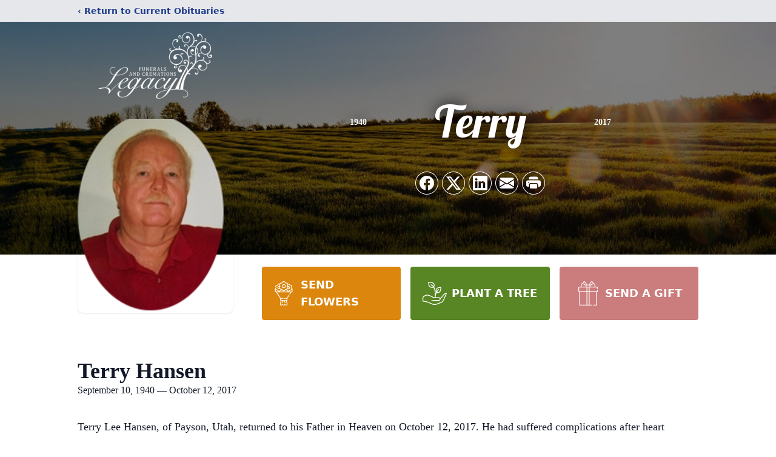

--- FILE ---
content_type: text/html; charset=utf-8
request_url: https://www.google.com/recaptcha/enterprise/anchor?ar=1&k=6LeXrSQpAAAAAHj8RM9EMJ9HvkHUmAFd35Rppbd7&co=aHR0cHM6Ly93d3cubGVnYWN5ZnVuZXJhbHMuY29tOjQ0Mw..&hl=en&type=image&v=N67nZn4AqZkNcbeMu4prBgzg&theme=light&size=invisible&badge=bottomright&anchor-ms=20000&execute-ms=30000&cb=khuusjsfpj1d
body_size: 48600
content:
<!DOCTYPE HTML><html dir="ltr" lang="en"><head><meta http-equiv="Content-Type" content="text/html; charset=UTF-8">
<meta http-equiv="X-UA-Compatible" content="IE=edge">
<title>reCAPTCHA</title>
<style type="text/css">
/* cyrillic-ext */
@font-face {
  font-family: 'Roboto';
  font-style: normal;
  font-weight: 400;
  font-stretch: 100%;
  src: url(//fonts.gstatic.com/s/roboto/v48/KFO7CnqEu92Fr1ME7kSn66aGLdTylUAMa3GUBHMdazTgWw.woff2) format('woff2');
  unicode-range: U+0460-052F, U+1C80-1C8A, U+20B4, U+2DE0-2DFF, U+A640-A69F, U+FE2E-FE2F;
}
/* cyrillic */
@font-face {
  font-family: 'Roboto';
  font-style: normal;
  font-weight: 400;
  font-stretch: 100%;
  src: url(//fonts.gstatic.com/s/roboto/v48/KFO7CnqEu92Fr1ME7kSn66aGLdTylUAMa3iUBHMdazTgWw.woff2) format('woff2');
  unicode-range: U+0301, U+0400-045F, U+0490-0491, U+04B0-04B1, U+2116;
}
/* greek-ext */
@font-face {
  font-family: 'Roboto';
  font-style: normal;
  font-weight: 400;
  font-stretch: 100%;
  src: url(//fonts.gstatic.com/s/roboto/v48/KFO7CnqEu92Fr1ME7kSn66aGLdTylUAMa3CUBHMdazTgWw.woff2) format('woff2');
  unicode-range: U+1F00-1FFF;
}
/* greek */
@font-face {
  font-family: 'Roboto';
  font-style: normal;
  font-weight: 400;
  font-stretch: 100%;
  src: url(//fonts.gstatic.com/s/roboto/v48/KFO7CnqEu92Fr1ME7kSn66aGLdTylUAMa3-UBHMdazTgWw.woff2) format('woff2');
  unicode-range: U+0370-0377, U+037A-037F, U+0384-038A, U+038C, U+038E-03A1, U+03A3-03FF;
}
/* math */
@font-face {
  font-family: 'Roboto';
  font-style: normal;
  font-weight: 400;
  font-stretch: 100%;
  src: url(//fonts.gstatic.com/s/roboto/v48/KFO7CnqEu92Fr1ME7kSn66aGLdTylUAMawCUBHMdazTgWw.woff2) format('woff2');
  unicode-range: U+0302-0303, U+0305, U+0307-0308, U+0310, U+0312, U+0315, U+031A, U+0326-0327, U+032C, U+032F-0330, U+0332-0333, U+0338, U+033A, U+0346, U+034D, U+0391-03A1, U+03A3-03A9, U+03B1-03C9, U+03D1, U+03D5-03D6, U+03F0-03F1, U+03F4-03F5, U+2016-2017, U+2034-2038, U+203C, U+2040, U+2043, U+2047, U+2050, U+2057, U+205F, U+2070-2071, U+2074-208E, U+2090-209C, U+20D0-20DC, U+20E1, U+20E5-20EF, U+2100-2112, U+2114-2115, U+2117-2121, U+2123-214F, U+2190, U+2192, U+2194-21AE, U+21B0-21E5, U+21F1-21F2, U+21F4-2211, U+2213-2214, U+2216-22FF, U+2308-230B, U+2310, U+2319, U+231C-2321, U+2336-237A, U+237C, U+2395, U+239B-23B7, U+23D0, U+23DC-23E1, U+2474-2475, U+25AF, U+25B3, U+25B7, U+25BD, U+25C1, U+25CA, U+25CC, U+25FB, U+266D-266F, U+27C0-27FF, U+2900-2AFF, U+2B0E-2B11, U+2B30-2B4C, U+2BFE, U+3030, U+FF5B, U+FF5D, U+1D400-1D7FF, U+1EE00-1EEFF;
}
/* symbols */
@font-face {
  font-family: 'Roboto';
  font-style: normal;
  font-weight: 400;
  font-stretch: 100%;
  src: url(//fonts.gstatic.com/s/roboto/v48/KFO7CnqEu92Fr1ME7kSn66aGLdTylUAMaxKUBHMdazTgWw.woff2) format('woff2');
  unicode-range: U+0001-000C, U+000E-001F, U+007F-009F, U+20DD-20E0, U+20E2-20E4, U+2150-218F, U+2190, U+2192, U+2194-2199, U+21AF, U+21E6-21F0, U+21F3, U+2218-2219, U+2299, U+22C4-22C6, U+2300-243F, U+2440-244A, U+2460-24FF, U+25A0-27BF, U+2800-28FF, U+2921-2922, U+2981, U+29BF, U+29EB, U+2B00-2BFF, U+4DC0-4DFF, U+FFF9-FFFB, U+10140-1018E, U+10190-1019C, U+101A0, U+101D0-101FD, U+102E0-102FB, U+10E60-10E7E, U+1D2C0-1D2D3, U+1D2E0-1D37F, U+1F000-1F0FF, U+1F100-1F1AD, U+1F1E6-1F1FF, U+1F30D-1F30F, U+1F315, U+1F31C, U+1F31E, U+1F320-1F32C, U+1F336, U+1F378, U+1F37D, U+1F382, U+1F393-1F39F, U+1F3A7-1F3A8, U+1F3AC-1F3AF, U+1F3C2, U+1F3C4-1F3C6, U+1F3CA-1F3CE, U+1F3D4-1F3E0, U+1F3ED, U+1F3F1-1F3F3, U+1F3F5-1F3F7, U+1F408, U+1F415, U+1F41F, U+1F426, U+1F43F, U+1F441-1F442, U+1F444, U+1F446-1F449, U+1F44C-1F44E, U+1F453, U+1F46A, U+1F47D, U+1F4A3, U+1F4B0, U+1F4B3, U+1F4B9, U+1F4BB, U+1F4BF, U+1F4C8-1F4CB, U+1F4D6, U+1F4DA, U+1F4DF, U+1F4E3-1F4E6, U+1F4EA-1F4ED, U+1F4F7, U+1F4F9-1F4FB, U+1F4FD-1F4FE, U+1F503, U+1F507-1F50B, U+1F50D, U+1F512-1F513, U+1F53E-1F54A, U+1F54F-1F5FA, U+1F610, U+1F650-1F67F, U+1F687, U+1F68D, U+1F691, U+1F694, U+1F698, U+1F6AD, U+1F6B2, U+1F6B9-1F6BA, U+1F6BC, U+1F6C6-1F6CF, U+1F6D3-1F6D7, U+1F6E0-1F6EA, U+1F6F0-1F6F3, U+1F6F7-1F6FC, U+1F700-1F7FF, U+1F800-1F80B, U+1F810-1F847, U+1F850-1F859, U+1F860-1F887, U+1F890-1F8AD, U+1F8B0-1F8BB, U+1F8C0-1F8C1, U+1F900-1F90B, U+1F93B, U+1F946, U+1F984, U+1F996, U+1F9E9, U+1FA00-1FA6F, U+1FA70-1FA7C, U+1FA80-1FA89, U+1FA8F-1FAC6, U+1FACE-1FADC, U+1FADF-1FAE9, U+1FAF0-1FAF8, U+1FB00-1FBFF;
}
/* vietnamese */
@font-face {
  font-family: 'Roboto';
  font-style: normal;
  font-weight: 400;
  font-stretch: 100%;
  src: url(//fonts.gstatic.com/s/roboto/v48/KFO7CnqEu92Fr1ME7kSn66aGLdTylUAMa3OUBHMdazTgWw.woff2) format('woff2');
  unicode-range: U+0102-0103, U+0110-0111, U+0128-0129, U+0168-0169, U+01A0-01A1, U+01AF-01B0, U+0300-0301, U+0303-0304, U+0308-0309, U+0323, U+0329, U+1EA0-1EF9, U+20AB;
}
/* latin-ext */
@font-face {
  font-family: 'Roboto';
  font-style: normal;
  font-weight: 400;
  font-stretch: 100%;
  src: url(//fonts.gstatic.com/s/roboto/v48/KFO7CnqEu92Fr1ME7kSn66aGLdTylUAMa3KUBHMdazTgWw.woff2) format('woff2');
  unicode-range: U+0100-02BA, U+02BD-02C5, U+02C7-02CC, U+02CE-02D7, U+02DD-02FF, U+0304, U+0308, U+0329, U+1D00-1DBF, U+1E00-1E9F, U+1EF2-1EFF, U+2020, U+20A0-20AB, U+20AD-20C0, U+2113, U+2C60-2C7F, U+A720-A7FF;
}
/* latin */
@font-face {
  font-family: 'Roboto';
  font-style: normal;
  font-weight: 400;
  font-stretch: 100%;
  src: url(//fonts.gstatic.com/s/roboto/v48/KFO7CnqEu92Fr1ME7kSn66aGLdTylUAMa3yUBHMdazQ.woff2) format('woff2');
  unicode-range: U+0000-00FF, U+0131, U+0152-0153, U+02BB-02BC, U+02C6, U+02DA, U+02DC, U+0304, U+0308, U+0329, U+2000-206F, U+20AC, U+2122, U+2191, U+2193, U+2212, U+2215, U+FEFF, U+FFFD;
}
/* cyrillic-ext */
@font-face {
  font-family: 'Roboto';
  font-style: normal;
  font-weight: 500;
  font-stretch: 100%;
  src: url(//fonts.gstatic.com/s/roboto/v48/KFO7CnqEu92Fr1ME7kSn66aGLdTylUAMa3GUBHMdazTgWw.woff2) format('woff2');
  unicode-range: U+0460-052F, U+1C80-1C8A, U+20B4, U+2DE0-2DFF, U+A640-A69F, U+FE2E-FE2F;
}
/* cyrillic */
@font-face {
  font-family: 'Roboto';
  font-style: normal;
  font-weight: 500;
  font-stretch: 100%;
  src: url(//fonts.gstatic.com/s/roboto/v48/KFO7CnqEu92Fr1ME7kSn66aGLdTylUAMa3iUBHMdazTgWw.woff2) format('woff2');
  unicode-range: U+0301, U+0400-045F, U+0490-0491, U+04B0-04B1, U+2116;
}
/* greek-ext */
@font-face {
  font-family: 'Roboto';
  font-style: normal;
  font-weight: 500;
  font-stretch: 100%;
  src: url(//fonts.gstatic.com/s/roboto/v48/KFO7CnqEu92Fr1ME7kSn66aGLdTylUAMa3CUBHMdazTgWw.woff2) format('woff2');
  unicode-range: U+1F00-1FFF;
}
/* greek */
@font-face {
  font-family: 'Roboto';
  font-style: normal;
  font-weight: 500;
  font-stretch: 100%;
  src: url(//fonts.gstatic.com/s/roboto/v48/KFO7CnqEu92Fr1ME7kSn66aGLdTylUAMa3-UBHMdazTgWw.woff2) format('woff2');
  unicode-range: U+0370-0377, U+037A-037F, U+0384-038A, U+038C, U+038E-03A1, U+03A3-03FF;
}
/* math */
@font-face {
  font-family: 'Roboto';
  font-style: normal;
  font-weight: 500;
  font-stretch: 100%;
  src: url(//fonts.gstatic.com/s/roboto/v48/KFO7CnqEu92Fr1ME7kSn66aGLdTylUAMawCUBHMdazTgWw.woff2) format('woff2');
  unicode-range: U+0302-0303, U+0305, U+0307-0308, U+0310, U+0312, U+0315, U+031A, U+0326-0327, U+032C, U+032F-0330, U+0332-0333, U+0338, U+033A, U+0346, U+034D, U+0391-03A1, U+03A3-03A9, U+03B1-03C9, U+03D1, U+03D5-03D6, U+03F0-03F1, U+03F4-03F5, U+2016-2017, U+2034-2038, U+203C, U+2040, U+2043, U+2047, U+2050, U+2057, U+205F, U+2070-2071, U+2074-208E, U+2090-209C, U+20D0-20DC, U+20E1, U+20E5-20EF, U+2100-2112, U+2114-2115, U+2117-2121, U+2123-214F, U+2190, U+2192, U+2194-21AE, U+21B0-21E5, U+21F1-21F2, U+21F4-2211, U+2213-2214, U+2216-22FF, U+2308-230B, U+2310, U+2319, U+231C-2321, U+2336-237A, U+237C, U+2395, U+239B-23B7, U+23D0, U+23DC-23E1, U+2474-2475, U+25AF, U+25B3, U+25B7, U+25BD, U+25C1, U+25CA, U+25CC, U+25FB, U+266D-266F, U+27C0-27FF, U+2900-2AFF, U+2B0E-2B11, U+2B30-2B4C, U+2BFE, U+3030, U+FF5B, U+FF5D, U+1D400-1D7FF, U+1EE00-1EEFF;
}
/* symbols */
@font-face {
  font-family: 'Roboto';
  font-style: normal;
  font-weight: 500;
  font-stretch: 100%;
  src: url(//fonts.gstatic.com/s/roboto/v48/KFO7CnqEu92Fr1ME7kSn66aGLdTylUAMaxKUBHMdazTgWw.woff2) format('woff2');
  unicode-range: U+0001-000C, U+000E-001F, U+007F-009F, U+20DD-20E0, U+20E2-20E4, U+2150-218F, U+2190, U+2192, U+2194-2199, U+21AF, U+21E6-21F0, U+21F3, U+2218-2219, U+2299, U+22C4-22C6, U+2300-243F, U+2440-244A, U+2460-24FF, U+25A0-27BF, U+2800-28FF, U+2921-2922, U+2981, U+29BF, U+29EB, U+2B00-2BFF, U+4DC0-4DFF, U+FFF9-FFFB, U+10140-1018E, U+10190-1019C, U+101A0, U+101D0-101FD, U+102E0-102FB, U+10E60-10E7E, U+1D2C0-1D2D3, U+1D2E0-1D37F, U+1F000-1F0FF, U+1F100-1F1AD, U+1F1E6-1F1FF, U+1F30D-1F30F, U+1F315, U+1F31C, U+1F31E, U+1F320-1F32C, U+1F336, U+1F378, U+1F37D, U+1F382, U+1F393-1F39F, U+1F3A7-1F3A8, U+1F3AC-1F3AF, U+1F3C2, U+1F3C4-1F3C6, U+1F3CA-1F3CE, U+1F3D4-1F3E0, U+1F3ED, U+1F3F1-1F3F3, U+1F3F5-1F3F7, U+1F408, U+1F415, U+1F41F, U+1F426, U+1F43F, U+1F441-1F442, U+1F444, U+1F446-1F449, U+1F44C-1F44E, U+1F453, U+1F46A, U+1F47D, U+1F4A3, U+1F4B0, U+1F4B3, U+1F4B9, U+1F4BB, U+1F4BF, U+1F4C8-1F4CB, U+1F4D6, U+1F4DA, U+1F4DF, U+1F4E3-1F4E6, U+1F4EA-1F4ED, U+1F4F7, U+1F4F9-1F4FB, U+1F4FD-1F4FE, U+1F503, U+1F507-1F50B, U+1F50D, U+1F512-1F513, U+1F53E-1F54A, U+1F54F-1F5FA, U+1F610, U+1F650-1F67F, U+1F687, U+1F68D, U+1F691, U+1F694, U+1F698, U+1F6AD, U+1F6B2, U+1F6B9-1F6BA, U+1F6BC, U+1F6C6-1F6CF, U+1F6D3-1F6D7, U+1F6E0-1F6EA, U+1F6F0-1F6F3, U+1F6F7-1F6FC, U+1F700-1F7FF, U+1F800-1F80B, U+1F810-1F847, U+1F850-1F859, U+1F860-1F887, U+1F890-1F8AD, U+1F8B0-1F8BB, U+1F8C0-1F8C1, U+1F900-1F90B, U+1F93B, U+1F946, U+1F984, U+1F996, U+1F9E9, U+1FA00-1FA6F, U+1FA70-1FA7C, U+1FA80-1FA89, U+1FA8F-1FAC6, U+1FACE-1FADC, U+1FADF-1FAE9, U+1FAF0-1FAF8, U+1FB00-1FBFF;
}
/* vietnamese */
@font-face {
  font-family: 'Roboto';
  font-style: normal;
  font-weight: 500;
  font-stretch: 100%;
  src: url(//fonts.gstatic.com/s/roboto/v48/KFO7CnqEu92Fr1ME7kSn66aGLdTylUAMa3OUBHMdazTgWw.woff2) format('woff2');
  unicode-range: U+0102-0103, U+0110-0111, U+0128-0129, U+0168-0169, U+01A0-01A1, U+01AF-01B0, U+0300-0301, U+0303-0304, U+0308-0309, U+0323, U+0329, U+1EA0-1EF9, U+20AB;
}
/* latin-ext */
@font-face {
  font-family: 'Roboto';
  font-style: normal;
  font-weight: 500;
  font-stretch: 100%;
  src: url(//fonts.gstatic.com/s/roboto/v48/KFO7CnqEu92Fr1ME7kSn66aGLdTylUAMa3KUBHMdazTgWw.woff2) format('woff2');
  unicode-range: U+0100-02BA, U+02BD-02C5, U+02C7-02CC, U+02CE-02D7, U+02DD-02FF, U+0304, U+0308, U+0329, U+1D00-1DBF, U+1E00-1E9F, U+1EF2-1EFF, U+2020, U+20A0-20AB, U+20AD-20C0, U+2113, U+2C60-2C7F, U+A720-A7FF;
}
/* latin */
@font-face {
  font-family: 'Roboto';
  font-style: normal;
  font-weight: 500;
  font-stretch: 100%;
  src: url(//fonts.gstatic.com/s/roboto/v48/KFO7CnqEu92Fr1ME7kSn66aGLdTylUAMa3yUBHMdazQ.woff2) format('woff2');
  unicode-range: U+0000-00FF, U+0131, U+0152-0153, U+02BB-02BC, U+02C6, U+02DA, U+02DC, U+0304, U+0308, U+0329, U+2000-206F, U+20AC, U+2122, U+2191, U+2193, U+2212, U+2215, U+FEFF, U+FFFD;
}
/* cyrillic-ext */
@font-face {
  font-family: 'Roboto';
  font-style: normal;
  font-weight: 900;
  font-stretch: 100%;
  src: url(//fonts.gstatic.com/s/roboto/v48/KFO7CnqEu92Fr1ME7kSn66aGLdTylUAMa3GUBHMdazTgWw.woff2) format('woff2');
  unicode-range: U+0460-052F, U+1C80-1C8A, U+20B4, U+2DE0-2DFF, U+A640-A69F, U+FE2E-FE2F;
}
/* cyrillic */
@font-face {
  font-family: 'Roboto';
  font-style: normal;
  font-weight: 900;
  font-stretch: 100%;
  src: url(//fonts.gstatic.com/s/roboto/v48/KFO7CnqEu92Fr1ME7kSn66aGLdTylUAMa3iUBHMdazTgWw.woff2) format('woff2');
  unicode-range: U+0301, U+0400-045F, U+0490-0491, U+04B0-04B1, U+2116;
}
/* greek-ext */
@font-face {
  font-family: 'Roboto';
  font-style: normal;
  font-weight: 900;
  font-stretch: 100%;
  src: url(//fonts.gstatic.com/s/roboto/v48/KFO7CnqEu92Fr1ME7kSn66aGLdTylUAMa3CUBHMdazTgWw.woff2) format('woff2');
  unicode-range: U+1F00-1FFF;
}
/* greek */
@font-face {
  font-family: 'Roboto';
  font-style: normal;
  font-weight: 900;
  font-stretch: 100%;
  src: url(//fonts.gstatic.com/s/roboto/v48/KFO7CnqEu92Fr1ME7kSn66aGLdTylUAMa3-UBHMdazTgWw.woff2) format('woff2');
  unicode-range: U+0370-0377, U+037A-037F, U+0384-038A, U+038C, U+038E-03A1, U+03A3-03FF;
}
/* math */
@font-face {
  font-family: 'Roboto';
  font-style: normal;
  font-weight: 900;
  font-stretch: 100%;
  src: url(//fonts.gstatic.com/s/roboto/v48/KFO7CnqEu92Fr1ME7kSn66aGLdTylUAMawCUBHMdazTgWw.woff2) format('woff2');
  unicode-range: U+0302-0303, U+0305, U+0307-0308, U+0310, U+0312, U+0315, U+031A, U+0326-0327, U+032C, U+032F-0330, U+0332-0333, U+0338, U+033A, U+0346, U+034D, U+0391-03A1, U+03A3-03A9, U+03B1-03C9, U+03D1, U+03D5-03D6, U+03F0-03F1, U+03F4-03F5, U+2016-2017, U+2034-2038, U+203C, U+2040, U+2043, U+2047, U+2050, U+2057, U+205F, U+2070-2071, U+2074-208E, U+2090-209C, U+20D0-20DC, U+20E1, U+20E5-20EF, U+2100-2112, U+2114-2115, U+2117-2121, U+2123-214F, U+2190, U+2192, U+2194-21AE, U+21B0-21E5, U+21F1-21F2, U+21F4-2211, U+2213-2214, U+2216-22FF, U+2308-230B, U+2310, U+2319, U+231C-2321, U+2336-237A, U+237C, U+2395, U+239B-23B7, U+23D0, U+23DC-23E1, U+2474-2475, U+25AF, U+25B3, U+25B7, U+25BD, U+25C1, U+25CA, U+25CC, U+25FB, U+266D-266F, U+27C0-27FF, U+2900-2AFF, U+2B0E-2B11, U+2B30-2B4C, U+2BFE, U+3030, U+FF5B, U+FF5D, U+1D400-1D7FF, U+1EE00-1EEFF;
}
/* symbols */
@font-face {
  font-family: 'Roboto';
  font-style: normal;
  font-weight: 900;
  font-stretch: 100%;
  src: url(//fonts.gstatic.com/s/roboto/v48/KFO7CnqEu92Fr1ME7kSn66aGLdTylUAMaxKUBHMdazTgWw.woff2) format('woff2');
  unicode-range: U+0001-000C, U+000E-001F, U+007F-009F, U+20DD-20E0, U+20E2-20E4, U+2150-218F, U+2190, U+2192, U+2194-2199, U+21AF, U+21E6-21F0, U+21F3, U+2218-2219, U+2299, U+22C4-22C6, U+2300-243F, U+2440-244A, U+2460-24FF, U+25A0-27BF, U+2800-28FF, U+2921-2922, U+2981, U+29BF, U+29EB, U+2B00-2BFF, U+4DC0-4DFF, U+FFF9-FFFB, U+10140-1018E, U+10190-1019C, U+101A0, U+101D0-101FD, U+102E0-102FB, U+10E60-10E7E, U+1D2C0-1D2D3, U+1D2E0-1D37F, U+1F000-1F0FF, U+1F100-1F1AD, U+1F1E6-1F1FF, U+1F30D-1F30F, U+1F315, U+1F31C, U+1F31E, U+1F320-1F32C, U+1F336, U+1F378, U+1F37D, U+1F382, U+1F393-1F39F, U+1F3A7-1F3A8, U+1F3AC-1F3AF, U+1F3C2, U+1F3C4-1F3C6, U+1F3CA-1F3CE, U+1F3D4-1F3E0, U+1F3ED, U+1F3F1-1F3F3, U+1F3F5-1F3F7, U+1F408, U+1F415, U+1F41F, U+1F426, U+1F43F, U+1F441-1F442, U+1F444, U+1F446-1F449, U+1F44C-1F44E, U+1F453, U+1F46A, U+1F47D, U+1F4A3, U+1F4B0, U+1F4B3, U+1F4B9, U+1F4BB, U+1F4BF, U+1F4C8-1F4CB, U+1F4D6, U+1F4DA, U+1F4DF, U+1F4E3-1F4E6, U+1F4EA-1F4ED, U+1F4F7, U+1F4F9-1F4FB, U+1F4FD-1F4FE, U+1F503, U+1F507-1F50B, U+1F50D, U+1F512-1F513, U+1F53E-1F54A, U+1F54F-1F5FA, U+1F610, U+1F650-1F67F, U+1F687, U+1F68D, U+1F691, U+1F694, U+1F698, U+1F6AD, U+1F6B2, U+1F6B9-1F6BA, U+1F6BC, U+1F6C6-1F6CF, U+1F6D3-1F6D7, U+1F6E0-1F6EA, U+1F6F0-1F6F3, U+1F6F7-1F6FC, U+1F700-1F7FF, U+1F800-1F80B, U+1F810-1F847, U+1F850-1F859, U+1F860-1F887, U+1F890-1F8AD, U+1F8B0-1F8BB, U+1F8C0-1F8C1, U+1F900-1F90B, U+1F93B, U+1F946, U+1F984, U+1F996, U+1F9E9, U+1FA00-1FA6F, U+1FA70-1FA7C, U+1FA80-1FA89, U+1FA8F-1FAC6, U+1FACE-1FADC, U+1FADF-1FAE9, U+1FAF0-1FAF8, U+1FB00-1FBFF;
}
/* vietnamese */
@font-face {
  font-family: 'Roboto';
  font-style: normal;
  font-weight: 900;
  font-stretch: 100%;
  src: url(//fonts.gstatic.com/s/roboto/v48/KFO7CnqEu92Fr1ME7kSn66aGLdTylUAMa3OUBHMdazTgWw.woff2) format('woff2');
  unicode-range: U+0102-0103, U+0110-0111, U+0128-0129, U+0168-0169, U+01A0-01A1, U+01AF-01B0, U+0300-0301, U+0303-0304, U+0308-0309, U+0323, U+0329, U+1EA0-1EF9, U+20AB;
}
/* latin-ext */
@font-face {
  font-family: 'Roboto';
  font-style: normal;
  font-weight: 900;
  font-stretch: 100%;
  src: url(//fonts.gstatic.com/s/roboto/v48/KFO7CnqEu92Fr1ME7kSn66aGLdTylUAMa3KUBHMdazTgWw.woff2) format('woff2');
  unicode-range: U+0100-02BA, U+02BD-02C5, U+02C7-02CC, U+02CE-02D7, U+02DD-02FF, U+0304, U+0308, U+0329, U+1D00-1DBF, U+1E00-1E9F, U+1EF2-1EFF, U+2020, U+20A0-20AB, U+20AD-20C0, U+2113, U+2C60-2C7F, U+A720-A7FF;
}
/* latin */
@font-face {
  font-family: 'Roboto';
  font-style: normal;
  font-weight: 900;
  font-stretch: 100%;
  src: url(//fonts.gstatic.com/s/roboto/v48/KFO7CnqEu92Fr1ME7kSn66aGLdTylUAMa3yUBHMdazQ.woff2) format('woff2');
  unicode-range: U+0000-00FF, U+0131, U+0152-0153, U+02BB-02BC, U+02C6, U+02DA, U+02DC, U+0304, U+0308, U+0329, U+2000-206F, U+20AC, U+2122, U+2191, U+2193, U+2212, U+2215, U+FEFF, U+FFFD;
}

</style>
<link rel="stylesheet" type="text/css" href="https://www.gstatic.com/recaptcha/releases/N67nZn4AqZkNcbeMu4prBgzg/styles__ltr.css">
<script nonce="cDeapgV9rSy2bgGq0HTBqw" type="text/javascript">window['__recaptcha_api'] = 'https://www.google.com/recaptcha/enterprise/';</script>
<script type="text/javascript" src="https://www.gstatic.com/recaptcha/releases/N67nZn4AqZkNcbeMu4prBgzg/recaptcha__en.js" nonce="cDeapgV9rSy2bgGq0HTBqw">
      
    </script></head>
<body><div id="rc-anchor-alert" class="rc-anchor-alert"></div>
<input type="hidden" id="recaptcha-token" value="[base64]">
<script type="text/javascript" nonce="cDeapgV9rSy2bgGq0HTBqw">
      recaptcha.anchor.Main.init("[\x22ainput\x22,[\x22bgdata\x22,\x22\x22,\[base64]/[base64]/[base64]/bmV3IHJbeF0oY1swXSk6RT09Mj9uZXcgclt4XShjWzBdLGNbMV0pOkU9PTM/bmV3IHJbeF0oY1swXSxjWzFdLGNbMl0pOkU9PTQ/[base64]/[base64]/[base64]/[base64]/[base64]/[base64]/[base64]/[base64]\x22,\[base64]\\u003d\\u003d\x22,\x22wpbDnsK7wpXDksKAwrXCl0FYNxzCisOYfcKmL0l3woJAwr/[base64]/ChWPDoQfDhsOQMcKcBUJhDcKPw4XDlMKOwoU5w7fDi8OidsOPw5pwwowlcT/DhcKXw5YhXxZHwoJSEjLCqy7ChD3ChBlyw6oNXsKlwpnDohpuwot0OVjDrzrCl8KpHVFzw7Q3VMKhwr4eRMKRw4IoB13CgHDDvBBxwqfDqMKow44iw4d9GD/DrMOTw5LDoxM4wq/CgD/DkcOMIGdSw65fMsOAw55zFMOCYsKBRsKvwo3CucK5wr0/[base64]/DicKRwqRdCGzDg35Zw6dUw4LDnFsBw6IDe1VOXXnClyAsBcKTJMKaw4JqQ8Odw5XCgMOIwqYDIwbCrMKCw4rDncKIc8K4CzFgLmMDwpAZw7ccw59iwrzCqzXCvMKfw7kGwqZ0C8OTKw3Cgx1MwrrCuMOWwo3CgQnCnUUQUsK3YMKMFcOzd8KRDk/CngcPKSs+cGbDjht7wqbCjsOkTsKTw6oAWsOGNsKpPcKnTlhOUSRPFwXDsHI2woRpw6vDunFqf8Kiw63DpcOBIcKmw4xBCWUXOcOCwpHChBrDgyDClMOmQ11Rwqowwph3ecKSTi7ChsOdw4rCgSXCiH5kw4fDr0fDlSrClCFRwr/DvcO2wrkIw5UxecKGEU7Cq8KOO8OVwo3DpxwOwp/DrsK/HykSYsO/JGg3FsKaTkPDosK+w6TDmmRIGDogw4bCq8Ovw7JCwovDnVrCiyBJw6PCoDdlwp4kShcPaGnCo8K/w6HCn8Khw54HFynCgQF7wr9UJMKXR8KqwpTCvyQyLBzCk0rCrVw/w5wZwrjDmyR+XUt8DMKgw4hcw75TwoQtw5DCrRTCmA3Cq8K6wofCrhcJUMK/wqnDlD96ZMOPw5HDrsOTw7TCqGXDpXtsYMOTPcKfasKgw7HDqcKuNx1ewrDChMOKeWZwNcKUCzvCi3gkwq9weXVMWMOhWHPCnGXCicOmEsOzVSPComcDesKZbcKIw7zCnnxaQMKRw4DCh8KPw5HDqBdhw6BwbMOew7oIA0vDukxTHFp8w7Y6wrwtNsO/HAF0VcK/SEzDqngcScOgw6M2w4HCh8O1XsK8w5jDqMKiwp0QMw7Ck8KxwoTCn2fCk1g/wqA9w65Cw5bDpVzCkcOPBcKdw5cZOsKZS8KOwrI6AsOww4Ztw4jDvsKfwrXCiSDCqXFhc8OIwr43PDPCucKvJsKbcsO7fR89NEvCnsOYTDIGP8OPcsOfwplAI2bCtXAXAmd0wq9zwr8YScKdIsKVwqnDtnzCpHQmA2zDhA3Cv8KzIcKbPEFCw5B6Zj/[base64]/DrMKGwqjDtsKYwr/DvQNvw7bCl8O3KsO2w5dmw5I5H8Ktw7ZaHsKRwq7DjHbCscK4w7PCsgEQPsK5wrtiFB7DpcK5D2rDhcOVM3t/XTXDo2vCnnJ7w5ILf8KvQcOhw5LCs8KULWDDlsOlwrHDqsKSw5dUw79zUcK5wr/[base64]/w5x0L8K9w6jDiMKHw75uOCDCoMKxXS8RWS/DnMOpw63CpMKZaHMBQMOgGsONwrAhwo0zb1fDlcOBwoMGwqjCrW/DmmPDk8K/EcKAcURiM8O8w5ojwqvChDHDksK1fcOdWQ7DqcKje8Kaw4cmUjg1AFhyHcOyV0TCnMOxasOPw5jDvMOKLcO6w7c5wo7Dn8KCwpYfw4Z1LMOsCxN1w7NoRsOxwqxvwp0WwqrDo8KpwpfDliDCqsKkQcODDSpecXIrGcKRYMOkw4p1w6XDjcKow6fCl8Kkw5jCp3V/GDsEASVqUi9DwofCq8KpD8OrVR/CpUfCmcOXwpfDnD3Dp8KtwqVpFAfDqDlhwpNwGsO5w688wos6K0zDr8KGCsOXwqEQeDFEwpHCoMKXJBfCpMOWw5TDr33DgsKyJ383wrkVw7cUSMKXwo5DVwLCsENOwqoJTcKha23Doz3CpGrCtlhBCcK7NsKMLcO4J8ObScOMw4AVD1ldFx/[base64]/wqp9HTTCnTTCmTZ9wq/DpSJ0wpzCt8OCOsO+IcOGKSnDkXLCi8OiDcOTwqJxw4vCicKOwonDqjYaMcOkNXTCjFrCkXbChEvDuFs/wrURMcK1w4rCg8KYwrVXemPDoU5aF1fDk8OGU8K4fDluw6gResO8dMKXwpzCk8O3E1PDr8KGwozDiQZKwpPCgsKdMsOsUsOIHgXCpsORQMObfSg/w6U2wpvCrsO7c8KEGcKewrHDpQHDmGEiw4XCgTrCsXM5w4nCtgpTw7B+AD4bwqcewrhnGEHChgzCpMK7wrHCn33Cn8O5BcKwHV9KAcKwI8OSwprDhXnCmcOwH8Kzdx7Co8K8wqXDiMKQCB/CpsK9dsOXwpNywrTDkcOtwrTCvcKCbi3ChUfCv8KDw544w5fCnMKBPWsLKDdqwoTCvghiCjPCm1M3w4jDjcO6w71EDcO1w5sFwrZ/w4tBQxHCqcO0wpJ0bcOWwq8Wf8OBwqVHwqLDlztmAMOZwr7CpsO/woNQwrnCukXCjUM4VBY1WBbDhMK9w78eRXkqwqnDicKQw6bDvX3Ch8OwA0gvwq/DtFkDIsK0wr3Dg8ONVMOCJ8OIw5vDoRV1QHHDqRbCsMKOwpbDjAbCmcOtPmbCocKQwoh5amfDizTDmiXDoHXCgzcRwrLDmHhQRgE3cMKoYCIXeRzCsMKDHHAiTMKcM8Obwp9fw5tpe8OfOEg0wq7Cq8KKMRbCq8KHAcKyw7B5wqEocgV6wo/CuDvDgQBMw5wHw7EFBMOawrVgVCHCusKzQk5vw4PDusKmwo7Ck8O+wq7CqWXDgiTDo1rDiTXCkcKtXk/DsSgMJcOsw61Kw5HDik7DmcO2ZWHCpEHCusOXQsO/[base64]/A1/CtsKVwoBLVcKjw4VawqAwdMKxWgooIcOgw75rR15hwrIqXcOiwqsxwr5eDMOrcx/[base64]/CpzXCvwI6w7JnBMKXw4PCmcKhwojCgsOfYlHDvcOeBGPCuEhbQcKSw7Mmc1tQeGU9w7xHwqEYUHJkwpXDnMO6NUPCqTY2ccOjUkHDvsKXcMO0wpYNJybDhMOCYA/Co8KoBBhlZcOWScKnFsKzwojCrcKQw7YsI8OaJMKXw50TF2XDrcKuSXrCjjp3wpgxw5dHFVjCinxlwpcuWhnDswbCn8Ofwqc0w6p7IMKBIMOKWcOHTsO3w7TDh8OZw6LCrmQbw7kgDWNoTA06WsKgWcOXcsKORMKFIzQ6w6RDwpfDrsKPQMO4QsOTw4B0PMOnw7Yow6/DhMKZwrYQw61OwqPCnEdiGhfDscO8QcKawoPDoMKfC8KwVcOLD2LCssK+w5PCpEonwqzCtMOuPsOAwodtHcO0w5DCkhp2BU4NwpY1Z2DDu3U/w7TDlcKjwo00wobDlsOIwrXCrMK3OlXCoUrCtgHDu8Kkw5oSTsKeBcK8wrFXYE/CmE/DlFkUwrYGHzTCmcO5w4DDkxFwACcYw7dcwrx3w5p/GBHCoWTDlXI0wrFyw618w5Y7w6nDgk3DsMKUwofDvMKtSx49w7DDkAvCscKtw6zCqx7Cg08tcUxdw7HDrz/DoQISBsKufMOvw4cfGMOvwpHClMKdMMOeLn5yESQFRsKiQsKMwrNVCk3CrcOYwogAJX8Mw6wGcSjDk2vDsVFmw43DtsK7Ty3Cjxt1bcOZM8OOwoDChSARw7pkw6XCpjB9CsOWwrXCpMOWwrnDrMKVw6h9MMKfwq0Bw6/Drzp9HW0BDcKgwrLDq8OIwp7Cn8OPL3kLfE1cKcKTwo5Sw5VUwqHDjcOjw5jCrFdtw513woHDosOAwpbCrMKhI05iwpARSBw6wpnCqBB1woILwqPDk8Oqw6N5LWxrSsO4w60mwoE0d24II8OAwq0faXVjRzDDkzHDlQoUwo3CnALDhMKyej1wP8KywqXDo3zCmQQ/[base64]/ChEENHmrDmE8wAsORQsOXTx0CDXjCuGM/cn7Co2Agw7ZawpTCqsO5NsOCw4PCncO3wqvDoX5WDcO1dVfDsF01w7LCpsOle1c9O8K0woY1wrMKIB7CncOub8KNFEbCpXjDlsKjw7VxC1whSnNsw4JQwrt9wqnDgsKDw6DClxrCsCRlS8KEwpg3KBvCnsOVwohIdixFwqEuacKicC3CkAQ3w6/[base64]/DgcKyCsOfwqnDkgxAw5nCrSnCv8KySMOsJMKYwr5GLcOlIsOXw5EIVsKzw7XDmcKHGEwswqcjCcOqwoIaw5V2wrjCjBjCvX3DusOMwqfCoMOUwo/[base64]/DhsKrdcKPwq3CphMrwr7DkF9gHMOlw4rCqsKPLsK9FMO/w7BcU8Kdw5ZzaMOCwo7ClgjCocKIdl7CnMOpA8OnLcKJwonDpMOKTybDg8OPw4LCrsOAWMK/wqrDhcOgw710wrQfNAoUw6ltZH0McA/DgVfDgsObAcKzecOEw5kzIsOhCMK+w7cJwrnDlsKDwqrDqRDCs8OObsKGWgJZYTDDn8OEJ8OLw7/DtcK2wqNew4vDlBcXLUrCoAgSc1QUHXIRw6oZAMO6wpFLUALCkyPDlsOCwpdxwqZHEMKyHlbDgwcqcMKaWg1zwonCr8OgZ8OJfFkKw51KJEnDlsO1WgrDvDRswqjDu8KKw4A/[base64]/CnzQfFyVlwpvDknY0N8Odw70TwpLDpMOfci5YecOzCi/[base64]/GsKPOsO5worCrMKtwojCjMOywpnCrMKnUMOSIC4gLsKiAlrDksOUw5U2ZnQ8U3LDmsKaw6zDsRNvw51tw6ZVYDDDi8ODw5fCgMOVwoNqMMKgwoLDtHbCqMKXERg1wrbDnmIJNcO7w4spw58/RsK2ajhEX2xHw4VvwqvCnBssw5TCt8OCU3HDi8O9w5PDvsO/w53DosOqwow3wp9cw7nDui4FwqXDmUoGw73Di8Krw7Biw53Cl0cIwpzCrkvCtMKiwrUNw4UmWMOqDzFqwozClE7CuXXDugLDj1TCvsOcHQZWw7Q3w4fCvEbCj8O6w5dRwppzOMOwwpjDicKZwqnDv20Bwq3DkcOJNSggwoXCtgZSYUt3w7vDj00RT2/ClyjCh3LCgsOswrLDplDDrXHDvsKXPlt+wqrDp8KNwq3Dv8OTTsK9wpEwbAHDtiBwwqTDjEwye8KZSMO/eC/CpMOhCsOWfsKuwrhtw7jCvmfCrMKhS8KcQ8OlwoQOcMO5w7J3w4XDgcOIWTE8bcKCw6lkeMKNK3vDn8ORwp1/[base64]/Dv1zCpsOCw6bDr8OSwqMmw7RCIsO/w4UQwoBwdcOYwrI2esKIwoFlRcKewo1Cw6Npw6nCuArDt0TCl0fDqsOpCcK1wpZlwq7Do8OpVsO/BT4CNsK2XAtBfcO+PsKtSMO2bcKGwp3DqWnDqcKIw5vCjjPDpyZXchbCoBA+w4RCw5M/wqLCrwzDmhDDvsOKT8OGwqxAwozDm8KXw77Dp0tqbsOsP8KEw5bClsO8JwNKGFvCk1Ykwo7DnEF3w73CumDChgpXw6c9Vh/CkcOJw4c3w4PDjBR8MsKIXcKCIMKhLAV5DsO2eMOAw6syQULDtDvCnsKnWC5BFw9gwrgxH8Kaw7ZPw4jColNnw4nCiQ/DssOxw5vDpybDkxbDlAJ+wpjDqx4HbMOvCVfCoAfDt8KMw7g6FjVVw5M0K8OWesK2CX4QbxnCmUrCqcKFHcOkdMOUWy3ChsK4fsO9VU7Cjw3CpcK/AcOpwpDDoxExTjsRwpLDmsKkw4vDsMOTw5bCgMKLUQ5cw5/Djn/[base64]/wr3CkcOjwqN2HGLDtcOdAEhzMiBGwp3DgH1mw5XCq8KBdcOvFjZZw64CBcKdw6rClcO0wp/[base64]/Cg8KsMMKtDTpALhDDpy19Uiwfw6EaJ1bDqyxKLhzCrix7woZ7w5p/IsO7fsOVwonCvcOSZMKgw4sfBS8RRcOBwqDDvMOCwrxGw605w57Cs8KxAcOow4dfR8O9w7gyw6DCm8OSw49gAcKDJ8OTJcOiw4Bxw6R3wpVxw7LCjHsNwrnDvMKbw4tqcMKUAy/CtMOPXiHCj0LDpcOgwp7CsXUvw6vCmcOIbcO3fMO4wrIrY1Njw7nDusOTwrMPL2fDncKLw5fCuXg1wq/DtcORC3fDosKIUGvCjsOXLgvDqVcCwpjCqSTDgjcIw6FgfcKUKllbwoTCh8KBw4bDqcKUw67DsnNCK8KZw6jCtMKeaHN0w4XCtnNOw4nDg0hAw4bCg8KAC37DsHTChMKLf1Rxw43CqMOcw7kpw4nCucOVwqNVw4XCqcKea3FEbh5yJ8K4w6nDi1Quwr4pM0/DsMOTY8O9N8OxUlpZwpXDmkBWwqrCkGvDpsOJw7A2UsOmwqF6R8KzYcKNw7E/w4DDi8KNABbCksKkw47DlsOZwq/CtMKFUSY2w74sCnfDksOrwqHCrsOQwpXCncKpwrrDhgjDun8WwqrDkMK5RTt4WQ7DtBRtwrPCpcKKwoHDlHHCgMK1w5Ezw7jCicKjw4VkdsOCwoDChD/[base64]/w4fCuQ/CtyEcNU12X1DDgcKbUsODLsOcHsKkw5A3HjgBXzbCplzCrUx9wqrDoFJYZsKnwoPDgcKMwoxPw5o0wo/DjcKjwqrCk8OKDsKdw43DssOYwrQJRhLCicOsw53CnMOZJkjDs8OAwofDvMK3JgLDjRo5wrVzZMKgwp/DuRhFw7gdBsOKSVYcXk9awoLDtlINNsKUNcKNK342VGpRL8Kcw67CmMKdL8KIIjV4AHjCgSg9WgjCh8ONwqLCnEDDuF/[base64]/KMOMw5HCjFjCucO/OyfDjH3Cn341wpjCucKED8OJwosGwqE8FwUZwr45VsKvw5IDZm8tw4RzwrHClh/[base64]/[base64]/[base64]/FFNHwrbDtsOTw4/[base64]/DqVpDwqZ1IW7CiMO6XW50wosKw5/[base64]/w4plS8K6w6Zrw5cGwoLCjsOlBQbDhSbCm8OIw5vCkFhOP8Oxwq/DnxMTL1bDlzE/[base64]/CljfCqU3ClcOPwq9Ww4XCozTDhEIawqwxw5dWMMObJsOAw6stwqBbwpnCqn7Ct0Iuw6PDgwfClX/DtDYewrTDr8Kiw6ZVWV7DpBTCocKdw4Uxw5fCosKLw5HDhW7CmcOmwoDDmsOxw54eKDTCi33CuxgKFx/[base64]/DrsOwwpPDvGR9w7rDqnjDu8K0VE/[base64]/CncOKdXzCng4eKFvDuAnCrcOawqbDlsOmFHHCtgQqwonDnQs0wrPDusKPwqp8woTDkBZVfzrDssO9w6dZO8OtwozDgnjDicOcYBbCjw9Bw7/CqcKnwocZwp88H8OCCEdzXcKOwoMpQsOBRsOfw77CuMOOw63Dhkx4JMKhMsOjYC/DvG0Uwq9UwqoJY8KswqTCnhnCgFpYc8KuY8KDwqo1PUgTXy9xf8OHwonChnzCicK3wpvCtHM2fDxsTE1hwqZQwp3DpSpEwqjCvUvCig/DqMKaJsOYNcORw71HOwrDv8KDEVXDgMO+wpXDvRDDj2NLwp3CjDBVwoPDrhjCicOqwoh4w4nDgMOow4hfw4FQwqRUw5kWKMKuAsKBEWfDhMKSAnUPZ8Kgw6A8w4/DhU3DtDwrw6LCrcORwpl6U8KFASbDtcO7BMKFeQvCpkbDpMK/DSRKKg7CgsOqf1DDgcO/worDg1HCjV/DkcOAwq1QJWIKKsOhLFlcw5F7w49hfMOPw50GZyXDuMO0w4HCr8KXZsObwpp8aBLCjkjCq8KiV8OCw7/Do8K8w7nClsK7wrPCl0pOwo8kVjDCmT12UWzDnBjCg8K+w5jDj20TwpBew4IFwr49c8KFRcO/EyTDlMKUw7dmFRRcasOPBgA+XcK+w55bZcOeBcOEe8KWZBjDjEZdMsORw49lwoPCkMKewqzDh8KHTyt3w7V5CcKywp7DtcK+csKfW8KMwqF9w6lWw57DsV/CqcOrCHAwK1zDv07Dj3coQW1fdXnDkDfDqlPDjsODdTQefcKLwoTCuGHDvATCv8KLwpLCpcKZwpRzw50rMmTCogPCgwTDu1XDuznDgcKCGsKwYcOIw77DtmVrblTChMKJwrV8w6UGeTXCt0EMAygQw7FhAUB1wo8Pwr/Dl8KMw5ABacK1wrQeFAZqJVzDqsKja8OtAcK9ASNlwqUFMsOMZToewpgvwpUZw7rDv8KHwpU8dljDr8K4w4vDlxgEH1VacMK0MnvDmMKgwoEMbMK1JlhTT8KmVMKfwpxiBCY3C8OlSC/[base64]/wqwRwqLCr2fCtTVaw6oywo/Ck3jDrsKpScKYw73CrTprw6zDu1BBMsKlSHBlw4Nsw6xVw65PwrY0YMOnFsKMUsOmbcKxKMKFwrDCq1TConHCoMK/wqvDn8KOSVTDgj84wrfCv8KJw6rCp8K6TzBCw5kFwqzDhxV7MsKfw4nCjTc3w49Xw7UWQcOSwqvDgE06bVVjHcKIfsOmwoceNsKmQWrDosKaO8KVP8OLwrQQbsOkZcKzw6hiZz/CvQ3DsRxaw4tOHXbDksK8X8K8woEuTcK8S8K2KnbDpsOPbcONw7nDmMKQKBkSwot3woLDmVJgwr/[base64]/[base64]/ZSHDkCQfTcK9w4vDu8O0w5QzfXzDnSvDi8OtfV7ChxIoRMKXBEzDgMO8f8KAG8OpwoYfO8Ovw73DusOTw5vDjjBDCQXDiVgPw6BVwocfUMK9wpXCkcKEw5wjw5TCvS8uw4TCo8KBw6nDhHI9w5dXwqMDRsK9wo3Cg33CgV3CmcOpZ8K4w7rDscKJDsO3wo/CkcOawoZhw7dpSRHDk8K9VHtVwqzDgcKUwpzDhMKHw5pywqPDmsKFw6EBw6/Cp8Opwo/CvMOoLDIETCPDmsK8G8OPdS/DriZrNlfCoShmw5vDrTDCj8ONwpQrwo0zQ2w5VcKkw5YSIVp1wqrCqBImw57DmcORSTtywqIAw5LDusONOcOsw63DkkAnw4fDkMOVJ1/CqcK0w4bClzUpJXtow7RjCsKOcgDCpWLDgMKeK8KYIcOkwrvCm1TCtcOQUsKkwqvDgMKgAMONwrBtw5TDlVJsbcKvwrBvGxfCs3vDpcOYwrPDrMO/w7E0wo/CpU49HsO6wrpGw7g9w7Vqw4bCusKYN8KTwoDDqcK6CEU3SlrDvk9PVsK1wqgMcTUbf2PCtFnDrcKJw6IHG8Kkw5k6T8Olw57DtcKlVcO2wog3wo1gwq7DtHzCtAzCisOve8K8bMKIwofDhmtQQ1wRwq/CosO0csOdwqoCGcOYUTfDhcK4wpjCokPCnsK0w4XCicO1PsOuaiRhacKsIQMMw5RJw6PCpEtVwqBGwrA4BBTCrsKmwrpqAsKswqvChiRNV8OVw6zDpCLCtHcfw6MNwogJIcKIXXs8wo/DtMOoFHxJw7NNw5XDhg5vw4HClQkeeC/CtDMQecKVw53DmkZWJcO3bEICMMO+LCcuw4HCgcKRHCDDiMKDwrbCgxcXwo7Dp8O0w4w+w5rDgsOwFMO8ESVKwrLCtAzDuUFwwoHCoRduwrbDi8KffUQza8OPBDkUb3rDpcKJR8KowovDkcODRFsZwrtDH8OTXsOQEcKSD8OKPMKUwrnDqsOSUWDCokh9wp/Ct8KCM8Oaw5B2wp/DucOTL2BYSMKUwobCrMOzWFcAUMOTw5Jywr7DmSnCj8OOw7QAZcKJZcKjBcKpwpLDocOiVF9Bw4xjw4UpwqDCo3rCscKEFsOiw4XDlBIFwrQ/wr5uwpFFwpnDp1LDunfCv3ZJw6XCo8ONwqXDtlHCssOZwqXDq1fDlz7CjDvCiMOnAVXDnD7DhMOywrXCocKEGMKTacKZH8ODGcO6w6DCh8O2wqvDiVkFFWALT29LV8KPLcOLw4/DgMOVwq5AwqvDjEw2AsKeVnNSJMOESENGw6Aqwo4hNcOOZcO/EMOIbMOvRMO9w505UEnDn8OWw6EJQcKjwqBrw7PCtyLCssONw5XDjsO2w5jDj8Kyw6E0wocLfcOewpdlTj/Dn8ORKMK4wqs2woLCiWrCrcK3w6bDpTjDq8KiYBJtw5fDkEwUQywOYzdQLSpaw57CnAZ1DcK5WcKKCj8pQMKUw6XDpHBFc0rCoydcX1E/[base64]/[base64]/AHpswrPDj8OoKUbCrV17RMKCaC1uY8OzwonDpcOuwoZeEcKOdgENIsKqJcOYw5kPDcKNSTnDvsKhwqLDvcK4ZMKtSSDDnMKVw4XCvTbCpMKdwqB5w5w/wpLDpsKnw4QWAgcAXsKZw70lw7XCjB4hwrUVaMO5w7klwqEvE8ORYcKfw5jDnMKHbcKNwo0iw7zDtcKTIzsSF8KVGC3CncOQwoJ8w5xpwpIEwqrDsMKoJsKPw6TCt8OswpYVMznDvMKhw5PDtsKLEh8bwrPDlcKTP2fCjsOfw5/DrcOHw6XChcOww6M2wpjCg8KURsK3esOMOFDDnF/DjMO4HXDClsOgwrXDgcORTFMbPVoAw5VFw6dAw6Jrw41TURzDl3bDrjnDhEN3VcOWChAzwpYgw4PDkirCicOxwq9kR8KYQT/Dhh7CmMKDCW/CgmfClhUZb8OpdUMLR1TDr8O7w49OwoEqccOaw63CnmrDvsOrwpsfwoXCrCXDizUZRCrCpGlMXMKDPcKbJcOocMK3I8OBEjnDscKMZsKrw4TCjcOte8K2w6FWW1bCrS/Cki7CksOYwqhPFn7DgTzCuActwppDw5YAw69lYjYMwpUJaMOlw7FgwoJKM2fDicOcw4HDjcOcwog8bV/[base64]/[base64]/[base64]/w53Ct8OZesO1w4NpchnDqsOxCMO0wr4+w7dLw67DgsOkw5oVwrnDgcK/w4Btw4XDicOhwp7CrMKXw6heCnjDsMOdCsOXwpHDrnxTwobDo1dOw7Auw7s8KsKzw7ZBw40tw5PDlB8ewqrCo8ObN1rCiiFRKDcAwq1JEMKDdTI1w7sew7jDmMOrBsK2YMOFOkPDo8KNPG/CvMKwJ29mGcOnwo3DkR7DlUwfIcOSal/CiMKYQBMuPcOxw7bDtMO3MW9bw5nDkCfDm8OGwpPCpcOKwosfwpXCuAI/w7tSwohmwp08dnfCvMKbwqFswodSMXohw6kxNsOQwr/DsyZfOcOQCsKWNsKnw4HDjMO5HcKndsKsw4zCgCDDskTCmBLClsKgwr/[base64]/ChBg6L8KQZ8Krw5fCkkAMeVDCqzhXaMKINMKxw795fhvDjsOCOD5JfVxuZBJLEcONHTLDmXXDlkkyw5zDvCdtw6N+wqXCiCHDvid5LUDDgMO0bkzDoFslw5nDtRLChMOtUMKaFSp8w6vDgG7ClkhSwp/[base64]/DiC45w7cRPcOLVcOww7/[base64]/[base64]/J8KZYlnDsVjDvxrDlx7Cs8KPw7UGYcKFesOAPcKWP8OjwqfCncKUw45qw6pgwoREc3jDikrDvcKURcO6w6MTw6bDjU3DjsOuLkQbA8OEF8KcJVzCrsOiExQMNsK/wrBbCFfDoH9RwqNBbsOtMWw6wpvDmVLDhsOiwoRZLMOPwqfCtFYRwod0c8OlED7CmEHDln1aaxrClsOZw7vDqhIpSVgSEcKnwrsxwrVsw7HDhkEoOg3CqkbCqcKLRizDs8Ouwrspw6U5wogtw5h/X8KZcWNcdMOqwrnCsmw/wrzDhcOAwoRDLcK8J8OPw7kvwqLCrwrCnsKMw4bCgMOGwrMlw5HDtcKMbBhXw5rCnsK+w5AUc8KDTzkxw68LTELDr8Oiw49xXMOJMAlrw7zChVFceUtUN8OSwrbDgWZbw4UNXcKsLsOXwrjDr2PCoAvCtMOgcMOrYjrCg8K+w67ChmMSw5Fjw5U6dcKjwrFnCRzCoUB/TzlPZsK9wpfCkylSA1I+wrrCi8KxDsOMwoDDryLCikLCssKXwoouSWh8wqk4ScKrE8O/wo3DrlxvIsKqwplGR8OewoPDmB/[base64]/Dv3N6wrwidl3DmgTCuMKmB0VYVsOUP8KcwrDCuUskw4TDgQbDrDHCm8O/wps0WWHCmcKMbjhXwqIZwqIQw73DhsKdVFo9wprCvMKYwq0FR1TDjMO/w73Cm0VNw4DDj8KvHh1hY8O8N8Ohw4HDljzDhsOJwpfCrsOdHcOrVsK4DcOqw6vCgmPDn0ZmwrjCvUIXAzB7wr4oTFwpwrbClFPDtsK+BsOodcOIQMO0wqrClcKrWcO/[base64]/DiCkow4ckacOEQ8KCw6h/[base64]/bSvCpcOFPMKVbcOYNMKmGX9CPl7DoHDCtsKbXMKKXMKpw6PDok3DjsK6WAVLBRPCosO+dkwwZUg8N8OPw4HDrR7Drz3Dnz5vwrp5wprCnRvCqBRdecOIw7fDsxjDn8KaMjXCoCJ1wrDDucOTwpJswoI6R8Otwq/Ds8O1AkNebi/CvhwSwo4xwpVaOcK9w4PDrsOaw59Cw7lqeQwdRWzDn8KvZzzCnsO8RcKiZWrCicKVw4TCrMKJJcKRw4UfSAkMw7bDh8ODXVvCqsO6w5nDkMKswpgQKcK9aF0te0xrUsO2esKIccO1WCPCmDTDp8O7w4N/RybDj8O4w5TDuR1AWcOZwppTw6JQw7gQwrjCi2MLQyPCjGvDrMOBY8O/[base64]/[base64]/CtXJjw7PCkw1hJsKRMzrDj8OjwrslwoRVwp8ww6zCmMK0wrjDpkDChXNiw6lWfcOLUUrDusOiP8O3IAjDmB5Cw73CjmnCvsONw6TDpHMFGATCncKAw4E9NsKQw5RKwp/DjRTDpDg1w58zw58qwoTDoghcwrAIEMKAexpXWj3Dg8OvTyvCn8OVwqRHwpp1w4LCi8O/w4k1ccO1w64OfhDChMKLwrU7wqUgLMOVwpVCdsO/wrLCg3nDv2PCqsOEwr5iUl8Rw4xlcsKrb3ojwp8pE8KjwrjDuEJiFcKqXcKvdMKPE8OrdATDiEPDrcKLWsKjAG9uw4VhAhrDvMK2wp5sSMOcEMKQw5zDoi3Dvg7DkiZnFcKEFsKlwq/DjiPCuApwUQ3DrgcTw4oQw7Fxw7XDs13DgsOrcibDjsOpw7JfEsK7w7XCp2jDuMONwqIDw7EDacKoG8KBNMO5acOqBcOvSRXChEDCv8Kmw5LDgSDCuGYCw4cRBgbDrMKzwq3DjsOBYlfDrhnDhMOsw4jDpW10R8Kcw44Kw4bChX/DmMKDwpdJwqg5TzrDhjUkDDvDgMOEFMOfCsOSw67Drms4asOLwr8ow73DonM4csOgwp09worCg8Omw7tEwrcTPAhEw48kNCzCh8KPwpQ1w4PCvRsqwpYdVQNsZ1LDsWZpw6fDsMKASMObP8O6AlnCvcK3wrfCtcO6w7NDwoVdYSPCugnDlhB/wqjDimUgGWHDn1l/fwQqw5TDscO1w6tQw4jCisKxV8OCPsOjBcKqaxUIwoPDsiLCvD/[base64]/ZcKOZ8O0w4sawp/CpsO5MsKddMO+w4tCbiIuw7l+wqZ2UWQJWnfCjsKnLWzCicK8wp/CkT3DocK4wrXDnko1b0J0w67DjcK3TmEQw7AfOh8IGQTDulEjwpHChsOnBU4bfHVLw4LCuhfDgjLCpcKCw7XDlBpEw71Aw7EDIsOxw4jCh15awr4yDj1kw4ELKMONPgzDmS5kw6gxw4/CgUxZOQsHwrE4EsKUNSRTasK1BcKrJENgw7/[base64]/CkXYZY07CjsOBYsKpw60Bw5nDp8Oxw6TCtcKPH8OqwrBXw6rCuhnCp8Oow5XDlsK8woJ9wqNRRVBSwqsJcsOrUsORw7o1w43Cr8KEwr8iCT/DmcOcw7rCqhvCp8KtMsO9w47Dp8Khw6fDi8Kvw7/DoDVBJVhgN8OwcxvDvxHCjB8sd1sjfMOxw4DClMKXZMKxwrITXMKdXMKBwpUrwq4hP8KWw4sgw5jCumIAdFE/wqHCnlzDucO7O1PCqMKMwoIrwpvCi1nDgzgRwpMRQMK3wqI8wrUSKnDCnMKBw4szwp7DkAfChVJYB1rDpMOACh0wwqk6wqgkcyTCnSPDhsOMw7Ekw4HDvFohw4k1woJfFlrCgsKKwrItwqszw5d5w79Bwo9gwpg8Ti8/wo3CjRPDtsKlwrrDokk8P8KGw5DDvcKGGngyKx/[base64]/CjsKUUEAww4XCrz1twrfDmAt0OEPCqHrDv8KqakJQw4zDlsOpw7kkwoDDhXzCoETCnn7DmjgqfjvCr8KKw5ltBcK7BSxcw7s+w5sQwojCqRdVRMKewpbCmcK/wojDnsKXAMOrDcOdCcOVRcKAIsOaw5vCm8K1OcOFT0E2wo7Ds8K7RcKeZcO3GybDph/DosO/wrrDiMOFAABvwrTDmMKOwq9Ww4XCp8Ofw5fClMKFOA7DrFvCgjDDiWLChsOxKFDDsihYZMO2wpknN8KeGcKgw68Pw6TDs3HDrEA3wrvCicO0w7EpacOrGx4weMOpJmXDozfDhMOPNTkMXsOedgM7w75vcjTChFc+ESjCn8OKwocscE/Ck3zCllTDngADw4tsw7HDlsKsworCrMKjw5fCoknCjcKGJ1bCu8OWCcK6wpUHCsKPTsOQw4Mow4oLABfDliTDmUkrQ8KDAEDCoDjDpGsudRU0w40sw4ZWwrcAw6bDhEnDk8KKw7gnJsKMZ2DChAkVwo/[base64]/RsKoZlnCsF3CtkBZw6EmLcKrfsKpw5rClgHDrG9CDMO9wqZJbsOfw5bCp8OPwppLdngNw4rDs8OAJAQrFRnCoUkYZcKeLMKaJ20Ow7/DrSHCpMKELMOWcsKBF8OvEMKqM8OhwpNHwrJWfQXDpF1EFH/DvXbDuwM2w5IVJT5+aA0iMk3CksKsasONJsKHw53DmQ/CuCjDrMOowqzDq1UTw6/Cr8Ogw5AAGsKNYMO5w6jCnBDDv1PChzkrOcKjUG/Cuht1EcOvw68mw6oFRcOwMG8bw5DCqWZyRwhAw5vDjMKEeGzCgMOyw53DpcOBw4wZWQJjworCgMK3w59GBMKCw6HDscKcJsKow6rCmcKSw7HCt20aL8KjwpR9w7dSMMKHwonCn8KEEynCgMOVfAvCm8KJWT/DmMKOwq/CgWXDnwjCr8OTwqZHw6DCmcOUKmfDlyzCsnzDhMO/w7nDtxHDizYOw4gCDsOGBcOyw4LDsxfDtj7DmGXDpFV8W1MNwqtFwoPCsQEjZcO6IcOfw41sfDMvwr4wXkPDqCPDkcOGw6LDqcKzwqQZwo9sw59ocMOGwpsiwqDDqMKjw48Ew7PCmMKXc8ORSsOOD8OHJTEWwpIYw7R4JcO/woIhXlrDkcK1J8ONUQjCmcOpwpnDiSDCkcKtw7YKwqc9wroxwpzCn3o7LsKLWmtaKMKTw5J0OxglwpHCpyzCln9hw6LDh2/[base64]/QMOZw5fCocK1GnsFwrLCqMKUO8KyU8KGwq7CsMOIw6pwVWkYSsOyRjdyYkEDw7rDrcKGLVo0eHkQMsK4wpFAw7ZRw6kawr9lw4PCiUUoKcKSw6EleMOcwonDii4Ww4HCjVTCrsKLcx/CjcK3bhQtwrNSw59FwpdCBsK3JsKnNl7CqcO/DsKeQxwIWcOwwrE4w4xHN8ODZ39pwpTCsHUwKcK2MUnDugjDvcKPw5XCtX9lQMKBBsOzGBnCnsKSICXCscKbYGnCjsKzfmfDlMKbOgTCrw/DkgXCqQ7DonrDqxkBwpfCtMOHbcKTw78wwqRSw4XDv8K1KGUKNC1GwrjDkcKDw5YZwofCsmLDmj1yAwDCpsK2X1rDl8KCHU/DqcKFHHDDsWTCqcOtEzvDilrDjMK5w5ppWMO3FldCw7lSwpPCnMKxw4lxFj80wq/[base64]/w4nCpcK3w5gXw55Aw71owrPDr8KVVMKmFMOcw7lSwq4XH8KtAzkvwofCsQFDw6fDryxAwrfDklbDg1EWwqzDs8KiwqV1YSXDocOLwqAxGsOXQ8K/w50BJ8KYOUknfXjDp8KTW8OZOsOxagpXTsK/N8KUWxRtMSPDocOXw5t4cMOYQFZKGWJtw7vCjcOGfF7DsDPDnj7DmTnCnMKvwpo0L8O1woTCmDfDmcOBcRDDoXcxVwJjWMKhLsKSXDrDqQd2w6weJSvDvsKXw73DncOnLStew5fDvWMSTSXCjMO+wrLCj8Oqw6LDhcKXw53DssOgwr1+a2/[base64]/PWcRwqfCk2YHwpnDhcKZDMOyw6TCnnfDqHAMwoPDhgxoKBhOEkfDrB5xCsOeUB7DmMK6wqdPZSNOwrECw6Q6A0/CtsKJaX0OOWoEwpfCncOyDwzCglPDviE4RsOLW8KNwrNtwqvCvMOEwoPDhMO6w4swQsKNwrpWLsKTw5LCuR7Cp8OQwqfCuU9Nw67Co03CtCTDncO/fCTDjElBw6jCoz0yw5vDpsK0w5nDgy7CrcOWw5QBwqfDhVTCuMK4LA0Bw4TDoi3DhcKKdMKPa8OBMhTCqX9Rc8KIXsKwGwzCnsOhw4hOKmzDswAGYsKbw7PDpsK+HsOsMcOYbsK2w4HCjhLDpQLDn8OzcMOjwo0lwr/DkyE9LWPDohTCtWZRU01GwrjDgRjCiMOSNR3DgcO4PcOGVsKvMlXCqcK6w6fCqsKWISzCkzzDs2FLw7XCosKQw4XCo8K+wqRRQCPCvcO4wpBVMMKIw4PDrBDDvMOEw57DlVVOFsKLw5IHMcO7wojClmAqM3/DmxVjw7HDvcOKw4k7Z2/CsTFCwqLCpikHKB/Dp2d0fsOBwqd/LMOHbitQw7jCtcKuwqDDgMOow6HDuyjDucOKw7LCuFzDk8OZw4PChcKnw6N6ETnDoMKgw7nDicObADUgIUTDgsOcwpAwR8Oxc8OQw71RZcKNw55iwoTCi8O/w4rDnMKMwq/DnmbDhSvDtEbDpMOODsKfRMK2KcORwofDssKUHnfDuB5vwpMBw48Cw7zCl8OEwq93woTDsm01byc/[base64]/[base64]/[base64]/CsEzCmAdRRnRJOcOTwpvDjsKiIMOSQcOIfMKNXAxCAkdhWcOuwr1rU33CtcKWwqbCpGIAw6nCsWdxK8KgGDLDvMK2w7TDk8OUfBBlM8KufXjCtg09w53CsMKMJ8O+w6zDsi3DrkY\\u003d\x22],null,[\x22conf\x22,null,\x226LeXrSQpAAAAAHj8RM9EMJ9HvkHUmAFd35Rppbd7\x22,0,null,null,null,1,[21,125,63,73,95,87,41,43,42,83,102,105,109,121],[7059694,136],0,null,null,null,null,0,null,0,null,700,1,null,0,\[base64]/76lBhn6iwkZoQoZnOKMAhnM8xEZ\x22,0,0,null,null,1,null,0,0,null,null,null,0],\x22https://www.legacyfunerals.com:443\x22,null,[3,1,1],null,null,null,1,3600,[\x22https://www.google.com/intl/en/policies/privacy/\x22,\x22https://www.google.com/intl/en/policies/terms/\x22],\x22t3jwVYj42oG1e5q6MYdSlsI69N3UmoW7FsGx3jbP/7s\\u003d\x22,1,0,null,1,1769973123078,0,0,[40,38],null,[37,178,88],\x22RC-XSOsUF8Qnp4ZMg\x22,null,null,null,null,null,\x220dAFcWeA6TymlFNf5_4xWQLFSxvAkuQeQ4QYEFD9Wje4JSiMgjqmmqv_EY42MbcjuR0Brdh687wkZROYAvdY0hKbMaJLbPqUim6g\x22,1770055923311]");
    </script></body></html>